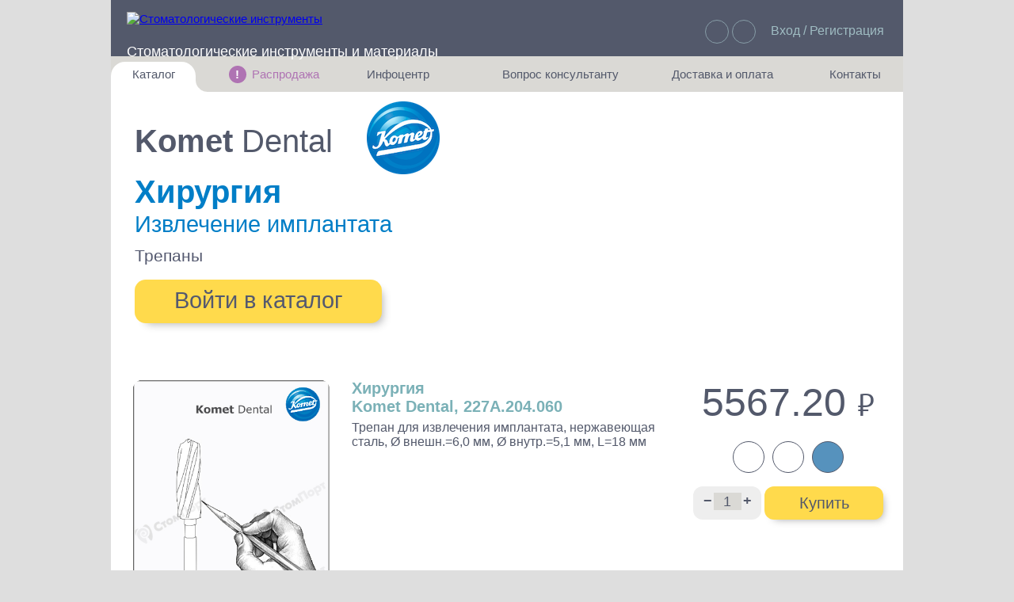

--- FILE ---
content_type: text/html; charset=UTF-8
request_url: https://stomport.com/catalog/ajaxLinkedProduct.php
body_size: 2902
content:
<div class='card-product__additional-carousel'><div class='card-product__additional-carousel-item'><div class='card-product__additional-img-block'><img src="/upload/iblock/0b8/0b82d45d4a8d5646bf054c9ae4279e35.jpg" alt="Фреза костная, твердосплавная, шаровидная, с поперечной насечкой режущих граней для снижения вибрации, хвостовик прямой (HP), Ø=1,8 мм, с ZrN покрытием" 
      onmouseenter = "var inBlock = document.getElementById('inBlock');
    		      inBlock.value='1'; 
    		      setTimeout(function() { if (inBlock.value == '1') 
    		      { 
    		       document.getElementById('fullImgId').style.borderWidth='1px';
    		       document.getElementById('fullImgId').style.boxShadow='0px 0px 34px 6px rgba(0,0,0,0.43)';
    		       document.getElementById('fullImgId').style.height='640px';
    		       document.getElementById('fullImgId').style.width='400px';
    		       document.getElementById('fullImgId').style.backgroundImage='url(/upload/iblock/df8/df827a5e5649c36ac20d52402df91d9a.jpg)';
    		       document.getElementById('fullImgId').style.opacity='1'; } 
    		      }, 250);"
      onmouseout   = "var inBlock = document.getElementById('inBlock');
    		      inBlock.value='0'; 
    		      setTimeout(function() { 
    		      if (inBlock.value == '0') 
    		       { 
    		        document.getElementById('fullImgId').style.opacity='0';
    		        setTimeout(function()  
    		         { if(document.getElementById('fullImgId').style.opacity == 0)
    		            { 
    		             document.getElementById('fullImgId').style.height='0px'; 
    		             document.getElementById('fullImgId').style.width='0px';
    	    		     document.getElementById('fullImgId').style.boxShadow='initial';
    		             document.getElementById('fullImgId').style.borderWidth='0px'; 
    		            } 
    		         }, 10); 
    		       } }, 5);"
      class="goods__good-img" width="120" height="90" /></div><div class='card-product__additional-actions-block'><div onmouseenter='this.children[0].style.width="initial";this.children[0].style.opacity="1"' onmouseleave='this.children[0].style.opacity="0";this.children[0].style.width="0px";' class='card-product__additional-action action-status action-status--none'><div id='store' class='noteContainer'>&nbsp;Под заказ&nbsp;</div></div><div data-id='9232' class='action-like card-product__additional-action js-like-9232' onmouseenter='this.children[0].style.width="initial";this.children[0].style.opacity="1"' onmouseleave='this.children[0].style.opacity="0";this.children[0].style.width="0px";' onclick='setFavourite(9232, this);'><div class='noteContainer'>&nbsp;В Избранное&nbsp;</div></div><a href='/catalog/ajaxLinkedProduct.php?action=ADD2BASKET&amp;id=9232' class='action-cart js-add-backet js-add-basket-9232 card-product__additional-action' onmouseenter='this.children[0].style.width="initial";this.children[0].style.opacity="1"' onmouseleave='this.children[0].style.opacity="0";this.children[0].style.width="0px";' id='also-good-9232'><div class='noteContainer'>&nbsp;Купить&nbsp;</div></a></div><div class='card-product__additional-text'><a href='/komet-h141az-104-018/' class='goods__good-art'>H141AZ.104.018</a><a href='/komet-h141az-104-018/' style='color: #53596b; font-size: 12px; font-family: arial;' title='Фреза костная, твердосплавная, шаровидная, с поперечной насечкой режущих граней для снижения вибрации, хвостовик прямой (HP), Ø=1,8 мм, с ZrN покрытием, H141AZ.104.018'>Фреза костная, твердосплавная, шаровидная, с поперечной насечкой режущих граней для снижения вибрации, хвостовик прямой (HP), Ø=1,8 мм, с ZrN покрытием</a></div><div class='card-product__additional-price'>975.20 руб.</div></div><div class='card-product__additional-carousel-item'><div class='card-product__additional-img-block'><img src="/upload/iblock/d44/d4430e853bcac2219f924a33540a7693.jpg" alt="Фреза алмазная хирургическая, шаровидная, хвостовик прямой (HP), Ø=1,8 мм" 
      onmouseenter = "var inBlock = document.getElementById('inBlock');
    		      inBlock.value='1'; 
    		      setTimeout(function() { if (inBlock.value == '1') 
    		      { 
    		       document.getElementById('fullImgId').style.borderWidth='1px';
    		       document.getElementById('fullImgId').style.boxShadow='0px 0px 34px 6px rgba(0,0,0,0.43)';
    		       document.getElementById('fullImgId').style.height='640px';
    		       document.getElementById('fullImgId').style.width='400px';
    		       document.getElementById('fullImgId').style.backgroundImage='url(/upload/iblock/14c/14c20325166560793a9ec9adbfa38975.png)';
    		       document.getElementById('fullImgId').style.opacity='1'; } 
    		      }, 250);"
      onmouseout   = "var inBlock = document.getElementById('inBlock');
    		      inBlock.value='0'; 
    		      setTimeout(function() { 
    		      if (inBlock.value == '0') 
    		       { 
    		        document.getElementById('fullImgId').style.opacity='0';
    		        setTimeout(function()  
    		         { if(document.getElementById('fullImgId').style.opacity == 0)
    		            { 
    		             document.getElementById('fullImgId').style.height='0px'; 
    		             document.getElementById('fullImgId').style.width='0px';
    	    		     document.getElementById('fullImgId').style.boxShadow='initial';
    		             document.getElementById('fullImgId').style.borderWidth='0px'; 
    		            } 
    		         }, 10); 
    		       } }, 5);"
      class="goods__good-img" width="120" height="90" /></div><div class='card-product__additional-actions-block'><div onmouseenter='this.children[0].style.width="initial";this.children[0].style.opacity="1"' onmouseleave='this.children[0].style.opacity="0";this.children[0].style.width="0px";' class='card-product__additional-action action-status action-status--none'><div id='store' class='noteContainer'>&nbsp;Под заказ&nbsp;</div></div><div data-id='9566' class='action-like card-product__additional-action js-like-9566' onmouseenter='this.children[0].style.width="initial";this.children[0].style.opacity="1"' onmouseleave='this.children[0].style.opacity="0";this.children[0].style.width="0px";' onclick='setFavourite(9566, this);'><div class='noteContainer'>&nbsp;В Избранное&nbsp;</div></div><a href='/catalog/ajaxLinkedProduct.php?action=ADD2BASKET&amp;id=9566' class='action-cart js-add-backet js-add-basket-9566 card-product__additional-action' onmouseenter='this.children[0].style.width="initial";this.children[0].style.opacity="1"' onmouseleave='this.children[0].style.opacity="0";this.children[0].style.width="0px";' id='also-good-9566'><div class='noteContainer'>&nbsp;Купить&nbsp;</div></a></div><div class='card-product__additional-text'><a href='/komet-242-104-018/' class='goods__good-art'>242.104.018</a><a href='/komet-242-104-018/' style='color: #53596b; font-size: 12px; font-family: arial;' title='Фреза алмазная хирургическая, шаровидная, хвостовик прямой (HP), Ø=1,8 мм, 242.104.018'>Фреза алмазная хирургическая, шаровидная, хвостовик прямой (HP), Ø=1,8 мм</a></div><div class='card-product__additional-price'>445.10 руб.</div></div><div class='card-product__additional-carousel-item'><div class='card-product__additional-img-block'><img src="/upload/iblock/e5b/e5b0ec1c76964f6e323713f36f26048b.jpg" alt="Фреза для деликатного препарирования кости и твердой ткани зуба комбинированная твердосплавная, конусная, хвостовик турбинный (FG), L раб. части 6,0 мм, Ø=1,2 мм" 
      onmouseenter = "var inBlock = document.getElementById('inBlock');
    		      inBlock.value='1'; 
    		      setTimeout(function() { if (inBlock.value == '1') 
    		      { 
    		       document.getElementById('fullImgId').style.borderWidth='1px';
    		       document.getElementById('fullImgId').style.boxShadow='0px 0px 34px 6px rgba(0,0,0,0.43)';
    		       document.getElementById('fullImgId').style.height='640px';
    		       document.getElementById('fullImgId').style.width='400px';
    		       document.getElementById('fullImgId').style.backgroundImage='url(/upload/iblock/4d1/4d1ae67d34fa4f63ec32822046d64935.png)';
    		       document.getElementById('fullImgId').style.opacity='1'; } 
    		      }, 250);"
      onmouseout   = "var inBlock = document.getElementById('inBlock');
    		      inBlock.value='0'; 
    		      setTimeout(function() { 
    		      if (inBlock.value == '0') 
    		       { 
    		        document.getElementById('fullImgId').style.opacity='0';
    		        setTimeout(function()  
    		         { if(document.getElementById('fullImgId').style.opacity == 0)
    		            { 
    		             document.getElementById('fullImgId').style.height='0px'; 
    		             document.getElementById('fullImgId').style.width='0px';
    	    		     document.getElementById('fullImgId').style.boxShadow='initial';
    		             document.getElementById('fullImgId').style.borderWidth='0px'; 
    		            } 
    		         }, 10); 
    		       } }, 5);"
      class="goods__good-img" width="120" height="90" /></div><div class='card-product__additional-actions-block'><div onmouseenter='this.children[0].style.width="initial";this.children[0].style.opacity="1"' onmouseleave='this.children[0].style.opacity="0";this.children[0].style.width="0px";' class='card-product__additional-action action-status '><div id='store' class='noteContainer'>&nbsp;В наличии&nbsp;</div></div><div data-id='10311' class='action-like card-product__additional-action js-like-10311' onmouseenter='this.children[0].style.width="initial";this.children[0].style.opacity="1"' onmouseleave='this.children[0].style.opacity="0";this.children[0].style.width="0px";' onclick='setFavourite(10311, this);'><div class='noteContainer'>&nbsp;В Избранное&nbsp;</div></div><a href='/catalog/ajaxLinkedProduct.php?action=ADD2BASKET&amp;id=10311' class='action-cart js-add-backet js-add-basket-10311 card-product__additional-action' onmouseenter='this.children[0].style.width="initial";this.children[0].style.opacity="1"' onmouseleave='this.children[0].style.opacity="0";this.children[0].style.width="0px";' id='also-good-10311'><div class='noteContainer'>&nbsp;Купить&nbsp;</div></a></div><div class='card-product__additional-text'><a href='/komet-h254e-314-012/' class='goods__good-art'>H254E.314.012</a><a href='/komet-h254e-314-012/' style='color: #53596b; font-size: 12px; font-family: arial;' title='Фреза для деликатного препарирования кости и твердой ткани зуба комбинированная твердосплавная, конусная, хвостовик турбинный (FG), L раб. части 6,0 мм, Ø=1,2 мм, H254E.314.012'>Фреза для деликатного препарирования кости и твердой ткани зуба комбинированная твердосплавная, конусная, хвостовик турбинный (FG), L раб. части 6,0 мм, Ø=1,2 мм</a></div><div class='card-product__additional-price'>1 053.40 руб.</div></div><div class='card-product__additional-carousel-item'><div class='card-product__additional-img-block'><img src="/upload/iblock/be4/be4bde0d28d5522b801746668d9ad2b2.jpg" alt="Фреза для эффективного препарирования кости и твердой ткани зуба твердосплавная цилиндрическая, хвостовик турбинный (FG), L раб. части 6,0 мм, Ø=1,2 мм" 
      onmouseenter = "var inBlock = document.getElementById('inBlock');
    		      inBlock.value='1'; 
    		      setTimeout(function() { if (inBlock.value == '1') 
    		      { 
    		       document.getElementById('fullImgId').style.borderWidth='1px';
    		       document.getElementById('fullImgId').style.boxShadow='0px 0px 34px 6px rgba(0,0,0,0.43)';
    		       document.getElementById('fullImgId').style.height='640px';
    		       document.getElementById('fullImgId').style.width='400px';
    		       document.getElementById('fullImgId').style.backgroundImage='url(/upload/iblock/b82/b822758c38ae8462cf51dcadc82efb0e.png)';
    		       document.getElementById('fullImgId').style.opacity='1'; } 
    		      }, 250);"
      onmouseout   = "var inBlock = document.getElementById('inBlock');
    		      inBlock.value='0'; 
    		      setTimeout(function() { 
    		      if (inBlock.value == '0') 
    		       { 
    		        document.getElementById('fullImgId').style.opacity='0';
    		        setTimeout(function()  
    		         { if(document.getElementById('fullImgId').style.opacity == 0)
    		            { 
    		             document.getElementById('fullImgId').style.height='0px'; 
    		             document.getElementById('fullImgId').style.width='0px';
    	    		     document.getElementById('fullImgId').style.boxShadow='initial';
    		             document.getElementById('fullImgId').style.borderWidth='0px'; 
    		            } 
    		         }, 10); 
    		       } }, 5);"
      class="goods__good-img" width="120" height="90" /></div><div class='card-product__additional-actions-block'><div onmouseenter='this.children[0].style.width="initial";this.children[0].style.opacity="1"' onmouseleave='this.children[0].style.opacity="0";this.children[0].style.width="0px";' class='card-product__additional-action action-status '><div id='store' class='noteContainer'>&nbsp;В наличии&nbsp;</div></div><div data-id='10315' class='action-like card-product__additional-action js-like-10315' onmouseenter='this.children[0].style.width="initial";this.children[0].style.opacity="1"' onmouseleave='this.children[0].style.opacity="0";this.children[0].style.width="0px";' onclick='setFavourite(10315, this);'><div class='noteContainer'>&nbsp;В Избранное&nbsp;</div></div><a href='/catalog/ajaxLinkedProduct.php?action=ADD2BASKET&amp;id=10315' class='action-cart js-add-backet js-add-basket-10315 card-product__additional-action' onmouseenter='this.children[0].style.width="initial";this.children[0].style.opacity="1"' onmouseleave='this.children[0].style.opacity="0";this.children[0].style.width="0px";' id='also-good-10315'><div class='noteContainer'>&nbsp;Купить&nbsp;</div></a></div><div class='card-product__additional-text'><a href='/komet-h255e-314-012/' class='goods__good-art'>H255E.314.012</a><a href='/komet-h255e-314-012/' style='color: #53596b; font-size: 12px; font-family: arial;' title='Фреза для эффективного препарирования кости и твердой ткани зуба твердосплавная цилиндрическая, хвостовик турбинный (FG), L раб. части 6,0 мм, Ø=1,2 мм, H255E.314.012'>Фреза для эффективного препарирования кости и твердой ткани зуба твердосплавная цилиндрическая, хвостовик турбинный (FG), L раб. части 6,0 мм, Ø=1,2 мм</a></div><div class='card-product__additional-price'>1 053.40 руб.</div></div><div class='card-product__additional-carousel-item'><div class='card-product__additional-img-block'><img src="/upload/iblock/4cf/4cf0b7f665b9e315fbf2bee980b395b7.jpg" alt="Фреза Линдеманна твердосплавная, максимальная режущая способность благодаря особой насечке st, хвостовик прямой (HP), L раб. части 9,0 мм, Ø=1,6 мм" 
      onmouseenter = "var inBlock = document.getElementById('inBlock');
    		      inBlock.value='1'; 
    		      setTimeout(function() { if (inBlock.value == '1') 
    		      { 
    		       document.getElementById('fullImgId').style.borderWidth='1px';
    		       document.getElementById('fullImgId').style.boxShadow='0px 0px 34px 6px rgba(0,0,0,0.43)';
    		       document.getElementById('fullImgId').style.height='640px';
    		       document.getElementById('fullImgId').style.width='400px';
    		       document.getElementById('fullImgId').style.backgroundImage='url(/upload/iblock/a37/a37c927d2946ead652b253d1ac0132c9.png)';
    		       document.getElementById('fullImgId').style.opacity='1'; } 
    		      }, 250);"
      onmouseout   = "var inBlock = document.getElementById('inBlock');
    		      inBlock.value='0'; 
    		      setTimeout(function() { 
    		      if (inBlock.value == '0') 
    		       { 
    		        document.getElementById('fullImgId').style.opacity='0';
    		        setTimeout(function()  
    		         { if(document.getElementById('fullImgId').style.opacity == 0)
    		            { 
    		             document.getElementById('fullImgId').style.height='0px'; 
    		             document.getElementById('fullImgId').style.width='0px';
    	    		     document.getElementById('fullImgId').style.boxShadow='initial';
    		             document.getElementById('fullImgId').style.borderWidth='0px'; 
    		            } 
    		         }, 10); 
    		       } }, 5);"
      class="goods__good-img" width="120" height="90" /></div><div class='card-product__additional-actions-block'><div onmouseenter='this.children[0].style.width="initial";this.children[0].style.opacity="1"' onmouseleave='this.children[0].style.opacity="0";this.children[0].style.width="0px";' class='card-product__additional-action action-status action-status--none'><div id='store' class='noteContainer'>&nbsp;Под заказ&nbsp;</div></div><div data-id='10279' class='action-like card-product__additional-action js-like-10279' onmouseenter='this.children[0].style.width="initial";this.children[0].style.opacity="1"' onmouseleave='this.children[0].style.opacity="0";this.children[0].style.width="0px";' onclick='setFavourite(10279, this);'><div class='noteContainer'>&nbsp;В Избранное&nbsp;</div></div><a href='/catalog/ajaxLinkedProduct.php?action=ADD2BASKET&amp;id=10279' class='action-cart js-add-backet js-add-basket-10279 card-product__additional-action' onmouseenter='this.children[0].style.width="initial";this.children[0].style.opacity="1"' onmouseleave='this.children[0].style.opacity="0";this.children[0].style.width="0px";' id='also-good-10279'><div class='noteContainer'>&nbsp;Купить&nbsp;</div></a></div><div class='card-product__additional-text'><a href='/komet-h162st-104-016/' class='goods__good-art'>H162ST.104.016</a><a href='/komet-h162st-104-016/' style='color: #53596b; font-size: 12px; font-family: arial;' title='Фреза Линдеманна твердосплавная, максимальная режущая способность благодаря особой насечке st, хвостовик прямой (HP), L раб. части 9,0 мм, Ø=1,6 мм, H162ST.104.016'>Фреза Линдеманна твердосплавная, максимальная режущая способность благодаря особой насечке st, хвостовик прямой (HP), L раб. части 9,0 мм, Ø=1,6 мм</a></div><div class='card-product__additional-price'>3 460.40 руб.</div></div><div class='card-product__additional-carousel-item'><div class='card-product__additional-img-block'><img src="/upload/iblock/e60/e6011ed5fbc802d4165492d6beb64292.jpg" alt="Фреза Линдеманна твердосплавная стоматологическая хирургическая для разрезания кости, с удлинённой шейкой, высокоэффективная, хвостовик турбинный (FG), L раб. части 8,0 мм, Ø=1,4 мм" 
      onmouseenter = "var inBlock = document.getElementById('inBlock');
    		      inBlock.value='1'; 
    		      setTimeout(function() { if (inBlock.value == '1') 
    		      { 
    		       document.getElementById('fullImgId').style.borderWidth='1px';
    		       document.getElementById('fullImgId').style.boxShadow='0px 0px 34px 6px rgba(0,0,0,0.43)';
    		       document.getElementById('fullImgId').style.height='640px';
    		       document.getElementById('fullImgId').style.width='400px';
    		       document.getElementById('fullImgId').style.backgroundImage='url(/upload/iblock/eea/eea2f4a95d81e692e318793656568118.png)';
    		       document.getElementById('fullImgId').style.opacity='1'; } 
    		      }, 250);"
      onmouseout   = "var inBlock = document.getElementById('inBlock');
    		      inBlock.value='0'; 
    		      setTimeout(function() { 
    		      if (inBlock.value == '0') 
    		       { 
    		        document.getElementById('fullImgId').style.opacity='0';
    		        setTimeout(function()  
    		         { if(document.getElementById('fullImgId').style.opacity == 0)
    		            { 
    		             document.getElementById('fullImgId').style.height='0px'; 
    		             document.getElementById('fullImgId').style.width='0px';
    	    		     document.getElementById('fullImgId').style.boxShadow='initial';
    		             document.getElementById('fullImgId').style.borderWidth='0px'; 
    		            } 
    		         }, 10); 
    		       } }, 5);"
      class="goods__good-img" width="120" height="90" /></div><div class='card-product__additional-actions-block'><div onmouseenter='this.children[0].style.width="initial";this.children[0].style.opacity="1"' onmouseleave='this.children[0].style.opacity="0";this.children[0].style.width="0px";' class='card-product__additional-action action-status '><div id='store' class='noteContainer'>&nbsp;В наличии&nbsp;</div></div><div data-id='10282' class='action-like card-product__additional-action js-like-10282' onmouseenter='this.children[0].style.width="initial";this.children[0].style.opacity="1"' onmouseleave='this.children[0].style.opacity="0";this.children[0].style.width="0px";' onclick='setFavourite(10282, this);'><div class='noteContainer'>&nbsp;В Избранное&nbsp;</div></div><a href='/catalog/ajaxLinkedProduct.php?action=ADD2BASKET&amp;id=10282' class='action-cart js-add-backet js-add-basket-10282 card-product__additional-action' onmouseenter='this.children[0].style.width="initial";this.children[0].style.opacity="1"' onmouseleave='this.children[0].style.opacity="0";this.children[0].style.width="0px";' id='also-good-10282'><div class='noteContainer'>&nbsp;Купить&nbsp;</div></a></div><div class='card-product__additional-text'><a href='/komet-h162sxl-314-014/' class='goods__good-art'>H162SXL.314.014</a><a href='/komet-h162sxl-314-014/' style='color: #53596b; font-size: 12px; font-family: arial;' title='Фреза Линдеманна твердосплавная стоматологическая хирургическая для разрезания кости, с удлинённой шейкой, высокоэффективная, хвостовик турбинный (FG), L раб. части 8,0 мм, Ø=1,4 мм, H162SXL.314.014'>Фреза Линдеманна твердосплавная стоматологическая хирургическая для разрезания кости, с удлинённой шейкой, высокоэффективная, хвостовик турбинный (FG), L раб. части 8,0 мм, Ø=1,4 мм</a></div><div class='card-product__additional-price'>1 354.70 руб.</div></div><div class='card-product__additional-carousel-item'><div class='card-product__additional-img-block'><img src="/upload/iblock/36b/36b104fa12f4baea32e454b9115b51af.jpg" alt="Фреза Линдеманна твердосплавная, с особой ступенчатой насечкой, хвостовик прямой (HP), L раб. части 10,0 мм, Ø=2,1 мм, с ZrN покрытием" 
      onmouseenter = "var inBlock = document.getElementById('inBlock');
    		      inBlock.value='1'; 
    		      setTimeout(function() { if (inBlock.value == '1') 
    		      { 
    		       document.getElementById('fullImgId').style.borderWidth='1px';
    		       document.getElementById('fullImgId').style.boxShadow='0px 0px 34px 6px rgba(0,0,0,0.43)';
    		       document.getElementById('fullImgId').style.height='640px';
    		       document.getElementById('fullImgId').style.width='400px';
    		       document.getElementById('fullImgId').style.backgroundImage='url(/upload/iblock/ee0/ee0f6403fbf5a739967061b2c783ec99.jpg)';
    		       document.getElementById('fullImgId').style.opacity='1'; } 
    		      }, 250);"
      onmouseout   = "var inBlock = document.getElementById('inBlock');
    		      inBlock.value='0'; 
    		      setTimeout(function() { 
    		      if (inBlock.value == '0') 
    		       { 
    		        document.getElementById('fullImgId').style.opacity='0';
    		        setTimeout(function()  
    		         { if(document.getElementById('fullImgId').style.opacity == 0)
    		            { 
    		             document.getElementById('fullImgId').style.height='0px'; 
    		             document.getElementById('fullImgId').style.width='0px';
    	    		     document.getElementById('fullImgId').style.boxShadow='initial';
    		             document.getElementById('fullImgId').style.borderWidth='0px'; 
    		            } 
    		         }, 10); 
    		       } }, 5);"
      class="goods__good-img" width="120" height="90" /></div><div class='card-product__additional-actions-block'><div onmouseenter='this.children[0].style.width="initial";this.children[0].style.opacity="1"' onmouseleave='this.children[0].style.opacity="0";this.children[0].style.width="0px";' class='card-product__additional-action action-status '><div id='store' class='noteContainer'>&nbsp;В наличии&nbsp;</div></div><div data-id='8274' class='action-like card-product__additional-action js-like-8274' onmouseenter='this.children[0].style.width="initial";this.children[0].style.opacity="1"' onmouseleave='this.children[0].style.opacity="0";this.children[0].style.width="0px";' onclick='setFavourite(8274, this);'><div class='noteContainer'>&nbsp;В Избранное&nbsp;</div></div><a href='/catalog/ajaxLinkedProduct.php?action=ADD2BASKET&amp;id=8274' class='action-cart js-add-backet js-add-basket-8274 card-product__additional-action' onmouseenter='this.children[0].style.width="initial";this.children[0].style.opacity="1"' onmouseleave='this.children[0].style.opacity="0";this.children[0].style.width="0px";' id='also-good-8274'><div class='noteContainer'>&nbsp;Купить&nbsp;</div></a></div><div class='card-product__additional-text'><a href='/komet-h166az-104-021/' class='goods__good-art'>H166AZ.104.021</a><a href='/komet-h166az-104-021/' style='color: #53596b; font-size: 12px; font-family: arial;' title='Фреза Линдеманна твердосплавная, с особой ступенчатой насечкой, хвостовик прямой (HP), L раб. части 10,0 мм, Ø=2,1 мм, с ZrN покрытием, H166AZ.104.021'>Фреза Линдеманна твердосплавная, с особой ступенчатой насечкой, хвостовик прямой (HP), L раб. части 10,0 мм, Ø=2,1 мм, с ZrN покрытием</a></div><div class='card-product__additional-price'>3 743.30 руб.</div></div><div class='card-product__additional-carousel-item'><div class='card-product__additional-img-block'><img src="/upload/iblock/f70/f707a2b170e001408fe12a058eaf1d36.jpg" alt="Сверло пилотное из нерж. стали, для имплантологии, c маркировкой глубины" 
      onmouseenter = "var inBlock = document.getElementById('inBlock');
    		      inBlock.value='1'; 
    		      setTimeout(function() { if (inBlock.value == '1') 
    		      { 
    		       document.getElementById('fullImgId').style.borderWidth='1px';
    		       document.getElementById('fullImgId').style.boxShadow='0px 0px 34px 6px rgba(0,0,0,0.43)';
    		       document.getElementById('fullImgId').style.height='640px';
    		       document.getElementById('fullImgId').style.width='400px';
    		       document.getElementById('fullImgId').style.backgroundImage='url(/upload/iblock/5a1/5a17a93169c8261017ff28ac22ca8dbb.jpg)';
    		       document.getElementById('fullImgId').style.opacity='1'; } 
    		      }, 250);"
      onmouseout   = "var inBlock = document.getElementById('inBlock');
    		      inBlock.value='0'; 
    		      setTimeout(function() { 
    		      if (inBlock.value == '0') 
    		       { 
    		        document.getElementById('fullImgId').style.opacity='0';
    		        setTimeout(function()  
    		         { if(document.getElementById('fullImgId').style.opacity == 0)
    		            { 
    		             document.getElementById('fullImgId').style.height='0px'; 
    		             document.getElementById('fullImgId').style.width='0px';
    	    		     document.getElementById('fullImgId').style.boxShadow='initial';
    		             document.getElementById('fullImgId').style.borderWidth='0px'; 
    		            } 
    		         }, 10); 
    		       } }, 5);"
      class="goods__good-img" width="120" height="90" /></div><div class='card-product__additional-actions-block'><div onmouseenter='this.children[0].style.width="initial";this.children[0].style.opacity="1"' onmouseleave='this.children[0].style.opacity="0";this.children[0].style.width="0px";' class='card-product__additional-action action-status action-status--none'><div id='store' class='noteContainer'>&nbsp;Под заказ&nbsp;</div></div><div data-id='8900' class='action-like card-product__additional-action js-like-8900' onmouseenter='this.children[0].style.width="initial";this.children[0].style.opacity="1"' onmouseleave='this.children[0].style.opacity="0";this.children[0].style.width="0px";' onclick='setFavourite(8900, this);'><div class='noteContainer'>&nbsp;В Избранное&nbsp;</div></div><a href='/catalog/ajaxLinkedProduct.php?action=ADD2BASKET&amp;id=8900' class='action-cart js-add-backet js-add-basket-8900 card-product__additional-action' onmouseenter='this.children[0].style.width="initial";this.children[0].style.opacity="1"' onmouseleave='this.children[0].style.opacity="0";this.children[0].style.width="0px";' id='also-good-8900'><div class='noteContainer'>&nbsp;Купить&nbsp;</div></a></div><div class='card-product__additional-text'><a href='/komet-210l16-205-010/' class='goods__good-art'>210L16.205.010</a><a href='/komet-210l16-205-010/' style='color: #53596b; font-size: 12px; font-family: arial;' title='Сверло пилотное из нерж. стали, для имплантологии, c маркировкой глубины, 210L16.205.010'>Сверло пилотное из нерж. стали, для имплантологии, c маркировкой глубины</a></div><div class='card-product__additional-price'>3 637.50 руб.</div></div><div class='card-product__additional-carousel-item'><div class='card-product__additional-img-block'><img src="/upload/iblock/da9/da9e5c8907e6a2f0a1c5699ecf777a4b.jpg" alt="Экстрактор костной стружки (остеохарвестер) МаксиллоПреп из нержавеющей стали, L раб. части 7,0 мм, Ø=4,2 мм" 
      onmouseenter = "var inBlock = document.getElementById('inBlock');
    		      inBlock.value='1'; 
    		      setTimeout(function() { if (inBlock.value == '1') 
    		      { 
    		       document.getElementById('fullImgId').style.borderWidth='1px';
    		       document.getElementById('fullImgId').style.boxShadow='0px 0px 34px 6px rgba(0,0,0,0.43)';
    		       document.getElementById('fullImgId').style.height='640px';
    		       document.getElementById('fullImgId').style.width='400px';
    		       document.getElementById('fullImgId').style.backgroundImage='url(/upload/iblock/a15/a155f9ad9cad902af486ab5501c20643.png)';
    		       document.getElementById('fullImgId').style.opacity='1'; } 
    		      }, 250);"
      onmouseout   = "var inBlock = document.getElementById('inBlock');
    		      inBlock.value='0'; 
    		      setTimeout(function() { 
    		      if (inBlock.value == '0') 
    		       { 
    		        document.getElementById('fullImgId').style.opacity='0';
    		        setTimeout(function()  
    		         { if(document.getElementById('fullImgId').style.opacity == 0)
    		            { 
    		             document.getElementById('fullImgId').style.height='0px'; 
    		             document.getElementById('fullImgId').style.width='0px';
    	    		     document.getElementById('fullImgId').style.boxShadow='initial';
    		             document.getElementById('fullImgId').style.borderWidth='0px'; 
    		            } 
    		         }, 10); 
    		       } }, 5);"
      class="goods__good-img" width="120" height="90" /></div><div class='card-product__additional-actions-block'><div onmouseenter='this.children[0].style.width="initial";this.children[0].style.opacity="1"' onmouseleave='this.children[0].style.opacity="0";this.children[0].style.width="0px";' class='card-product__additional-action action-status action-status--none'><div id='store' class='noteContainer'>&nbsp;Под заказ&nbsp;</div></div><div data-id='9210' class='action-like card-product__additional-action js-like-9210' onmouseenter='this.children[0].style.width="initial";this.children[0].style.opacity="1"' onmouseleave='this.children[0].style.opacity="0";this.children[0].style.width="0px";' onclick='setFavourite(9210, this);'><div class='noteContainer'>&nbsp;В Избранное&nbsp;</div></div><a href='/catalog/ajaxLinkedProduct.php?action=ADD2BASKET&amp;id=9210' class='action-cart js-add-backet js-add-basket-9210 card-product__additional-action' onmouseenter='this.children[0].style.width="initial";this.children[0].style.opacity="1"' onmouseleave='this.children[0].style.opacity="0";this.children[0].style.width="0px";' id='also-good-9210'><div class='noteContainer'>&nbsp;Купить&nbsp;</div></a></div><div class='card-product__additional-text'><a href='/komet-9126-204-042/' class='goods__good-art'>9126.204.042</a><a href='/komet-9126-204-042/' style='color: #53596b; font-size: 12px; font-family: arial;' title='Экстрактор костной стружки (остеохарвестер) МаксиллоПреп из нержавеющей стали, L раб. части 7,0 мм, Ø=4,2 мм, 9126.204.042'>Экстрактор костной стружки (остеохарвестер) МаксиллоПреп из нержавеющей стали, L раб. части 7,0 мм, Ø=4,2 мм</a></div><div class='card-product__additional-price'>14 227.80 руб.</div></div></div>